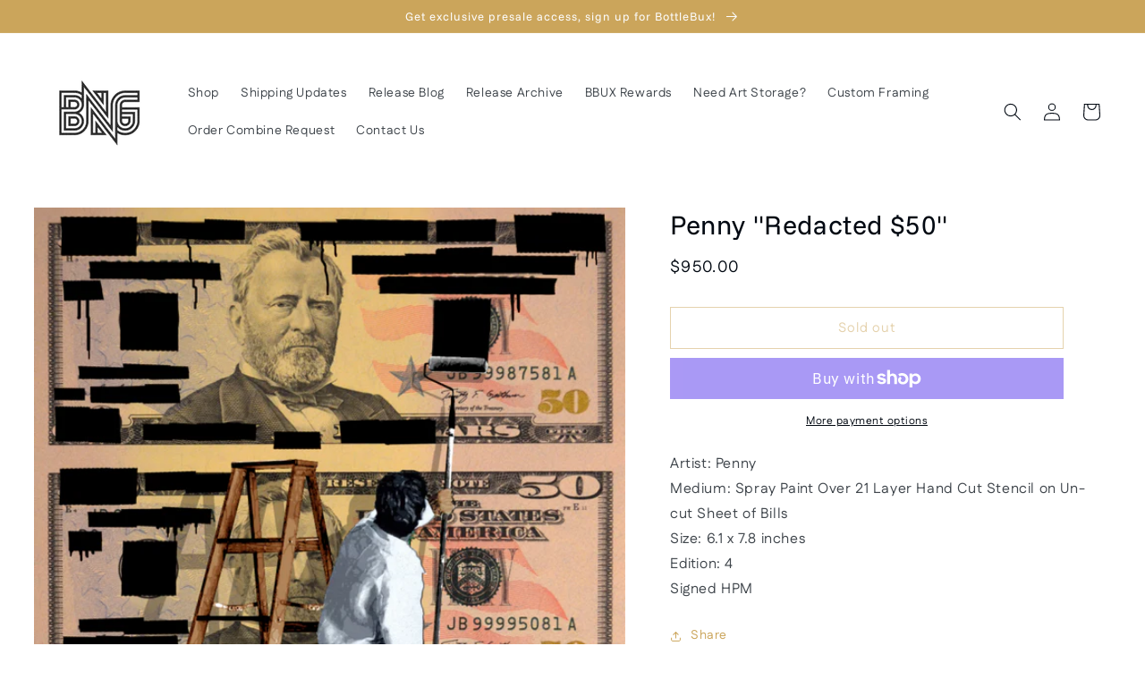

--- FILE ---
content_type: text/css
request_url: https://bottleneckgallery.com/cdn/shop/t/47/assets/custom.css?v=89504032139733390871716606457
body_size: 280
content:
@media screen and (min-width: 990px){header.header--middle-left{grid-template-columns:auto}.product--small:not(.product--no-media) .product__media-wrapper{padding:0 10%}}.cart__footer .tax-note{text-align:justify}h1.main-page-title,h1.collection-hero__title,h1.title--primary,h2.title.h2,h2.blog__title.h2{text-align:center}h2.blog__title.h2{width:100%}.hura-align-img{background:transparent;display:flex;justify-content:center;align-items:center}.hura-align-img img{width:auto!important;left:0!important;right:0;margin:0 auto;max-height:100%;height:auto!important;position:initial!important}@media screen and (min-width:990px){.product-grid{justify-content:center}}.product-grid .grid__item .hura-align-img.hura-2-photos>img+img{display:none!important}.product-grid .grid__item:hover .hura-align-img.hura-2-photos>img{display:none!important}.product-grid .grid__item:hover .hura-align-img.hura-2-photos>img+img{display:block!important}.hura-page-section{margin-bottom:50px}.hura-collection-products .product-grid-thumb-wrapper{position:relative;display:-webkit-flex;display:-ms-flexbox;display:flex;-webkit-flex-direction:column;flex-direction:column;-ms-flex-direction:column;-webkit-justify-content:center;-ms-justify-content:center;justify-content:center;-ms-flex-pack:center;-webkit-align-items:center;-ms-align-items:center;align-items:center;-ms-flex-align:center;-webkit-flex-grow:1;flex-grow:1;-ms-flex-positive:1}.hura-collection-products .grid__item{display:-webkit-flex;display:-ms-flexbox;display:flex;-webkit-flex-direction:column;flex-direction:column;-ms-flex-direction:column;-webkit-justify-content:space-between;-ms-justify-content:space-between;justify-content:space-between;-ms-flex-pack:justify;margin-top:30px}.hura-collection-products img{display:block;max-width:100%;max-height:400px}.hura-collection-products .info{margin:26px 0 10px}@media (min-width: 990px){.hura-collection-products .info{height:180px}}.hura-collection-products .product-grid-description p{font-size:90%;margin:0 auto}.hura-collection-products .product-grid-price{font-weight:600;font-size:90%}.feature_divider{border:solid 3px;border-bottom:0;display:block!important;width:30px;margin:25px auto;border-color:#000}.product-form__submit.hura-added:before,.quick-add__submit.hura-added:before{content:"Added to cart!"!important;margin-left:auto;margin-right:auto;left:0;right:0;text-align:center;top:auto;bottom:auto;color:#000}.hura-blog-articles{margin-top:100px}.hura-article{display:flex;position:relative;justify-content:center;align-items:center;padding-bottom:50px;border-bottom:1px solid #b7b7b7;margin-top:50px;flex-wrap:wrap}.hura-article:first-child{margin-top:0}.hura-article .article-info{width:65%;text-align:center;padding:0 10px}.hura-article .article-info .article-subheading{margin-top:20px}.hura-article .article-thumb{width:35%;text-align:center}.hura-article .article-thumb img{max-height:500px}.hura-article .readmore-link{color:red;font-size:90%;text-transform:uppercase;font-weight:600}.hura-article .readmore-link svg{margin-left:5px}.h0{font-size:calc(var(--font-heading-scale) * 3rem)}@media only screen and (min-width: 750px){.product .product__title h1,h1.article-template__title{font-size:calc(var(--font-heading-scale) * 3rem)}}@media screen and (max-width: 989px){.hura-article{flex-direction:column-reverse}.hura-article .article-info,.hura-article .article-thumb{width:100%}}.newsletter_already_subscribe{justify-content:center;color:red}
/*# sourceMappingURL=/cdn/shop/t/47/assets/custom.css.map?v=89504032139733390871716606457 */


--- FILE ---
content_type: text/javascript
request_url: https://bottleneckgallery.com/cdn/shop/t/47/assets/product-form.js?v=147459130008814258321654602235
body_size: 183
content:
customElements.get("product-form")||customElements.define("product-form",class extends HTMLElement{constructor(){super(),this.form=this.querySelector("form"),this.form.querySelector("[name=id]").disabled=!1,this.form.addEventListener("submit",this.onSubmitHandler.bind(this)),this.cartNotification=document.querySelector("cart-notification"),this.submitButton=this.querySelector('[type="submit"]')}onSubmitHandler(evt){if(evt.preventDefault(),this.submitButton.getAttribute("aria-disabled")==="true")return;this.handleErrorMessage(),this.cartNotification.setActiveElement(document.activeElement),this.submitButton.setAttribute("aria-disabled",!0),this.submitButton.classList.add("loading"),this.querySelector(".loading-overlay__spinner").classList.remove("hidden");const config=fetchConfig("javascript");config.headers["X-Requested-With"]="XMLHttpRequest",delete config.headers["Content-Type"];const formData=new FormData(this.form);formData.append("sections",this.cartNotification.getSectionsToRender().map(section=>section.id)),formData.append("sections_url",window.location.pathname),config.body=formData;let variant_id=this.form.querySelector("[name=id]").value,limit=parseInt(this.form.querySelector(".limit-qty").value);fetch("/cart.js").then(response=>response.json()).then(cartData=>{let allow=!0;cartData.items.forEach(function(item,index){variant_id==item.variant_id&&limit>0&&limit<item.quantity+1&&(allow=!1)}),allow?fetch(`${routes.cart_add_url}`,config).then(response=>response.json()).then(response=>{if(response.status){this.handleErrorMessage(response.description);const soldOutMessage=this.submitButton.querySelector(".sold-out-message");if(!soldOutMessage)return;this.submitButton.setAttribute("aria-disabled",!0),this.submitButton.querySelector("span").classList.add("hidden"),soldOutMessage.classList.remove("hidden"),this.error=!0;return}this.error=!1;const quickAddModal=this.closest("quick-add-modal");quickAddModal?(document.body.addEventListener("modalClosed",()=>{setTimeout(()=>{this.cartNotification.renderContents(response)})},{once:!0}),quickAddModal.hide(!0)):this.cartNotification.renderContents(response)}).catch(e=>{console.error(e)}).finally(()=>{this.submitButton.classList.add("hura-added"),this.querySelector(".loading-overlay__spinner").classList.add("hidden");let $this=this;setTimeout(function(){$this.submitButton.classList.remove("loading"),$this.submitButton.classList.remove("hura-added"),$this.error||$this.submitButton.removeAttribute("aria-disabled")},3e3)}):(alert("You can only add "+limit+" of this product to your cart."),this.submitButton.classList.remove("loading"),this.error||this.submitButton.removeAttribute("aria-disabled"),this.querySelector(".loading-overlay__spinner").classList.add("hidden"))})}handleErrorMessage(errorMessage=!1){this.errorMessageWrapper=this.errorMessageWrapper||this.querySelector(".product-form__error-message-wrapper"),this.errorMessageWrapper&&(this.errorMessage=this.errorMessage||this.errorMessageWrapper.querySelector(".product-form__error-message"),this.errorMessageWrapper.toggleAttribute("hidden",!errorMessage),errorMessage&&(this.errorMessage.textContent=errorMessage))}});
//# sourceMappingURL=/cdn/shop/t/47/assets/product-form.js.map?v=147459130008814258321654602235
